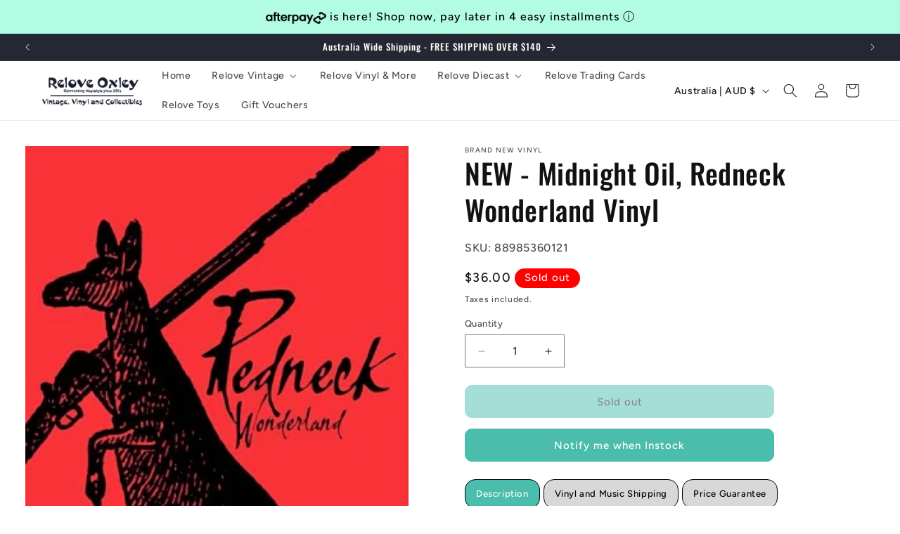

--- FILE ---
content_type: text/javascript; charset=utf-8
request_url: https://shop.reloveoxley.com/products/new-midnightoilredneckwonderland.js
body_size: 190
content:
{"id":1793613791296,"title":"NEW - Midnight Oil, Redneck Wonderland Vinyl","handle":"new-midnightoilredneckwonderland","description":"\u003cp\u003eRedneck Wonderland is the tenth studio album by Midnight Oil that was released in July 1998 under the Columbia Records label, which peaked at No.7 on the ARIA Albums Chart.\u003c\/p\u003e\n\u003cp\u003eThe title of the album was inspired by a wall graffiti, a picture of which can be seen in the promotional Oil Rag Vol. VI issued along with album release. The album was certified Gold in Australia in 2014.\u003c\/p\u003e","published_at":"2018-12-12T13:36:17+10:00","created_at":"2018-12-12T13:36:18+10:00","vendor":"Brand New Vinyl","type":"Music - New Vinyl","tags":["*Rock"],"price":3600,"price_min":3600,"price_max":3600,"available":false,"price_varies":false,"compare_at_price":null,"compare_at_price_min":0,"compare_at_price_max":0,"compare_at_price_varies":false,"variants":[{"id":17626533232704,"title":"Default Title","option1":"Default Title","option2":null,"option3":null,"sku":"88985360121","requires_shipping":true,"taxable":true,"featured_image":null,"available":false,"name":"NEW - Midnight Oil, Redneck Wonderland Vinyl","public_title":null,"options":["Default Title"],"price":3600,"weight":550,"compare_at_price":null,"inventory_management":"shopify","barcode":null,"requires_selling_plan":false,"selling_plan_allocations":[]}],"images":["\/\/cdn.shopify.com\/s\/files\/1\/0033\/6714\/1440\/products\/64caf2c8b4095b595783924446e42dd3d90e48b2.jpg?v=1544585778"],"featured_image":"\/\/cdn.shopify.com\/s\/files\/1\/0033\/6714\/1440\/products\/64caf2c8b4095b595783924446e42dd3d90e48b2.jpg?v=1544585778","options":[{"name":"Title","position":1,"values":["Default Title"]}],"url":"\/products\/new-midnightoilredneckwonderland","media":[{"alt":null,"id":1275041185857,"position":1,"preview_image":{"aspect_ratio":1.0,"height":300,"width":300,"src":"https:\/\/cdn.shopify.com\/s\/files\/1\/0033\/6714\/1440\/products\/64caf2c8b4095b595783924446e42dd3d90e48b2.jpg?v=1544585778"},"aspect_ratio":1.0,"height":300,"media_type":"image","src":"https:\/\/cdn.shopify.com\/s\/files\/1\/0033\/6714\/1440\/products\/64caf2c8b4095b595783924446e42dd3d90e48b2.jpg?v=1544585778","width":300}],"requires_selling_plan":false,"selling_plan_groups":[]}